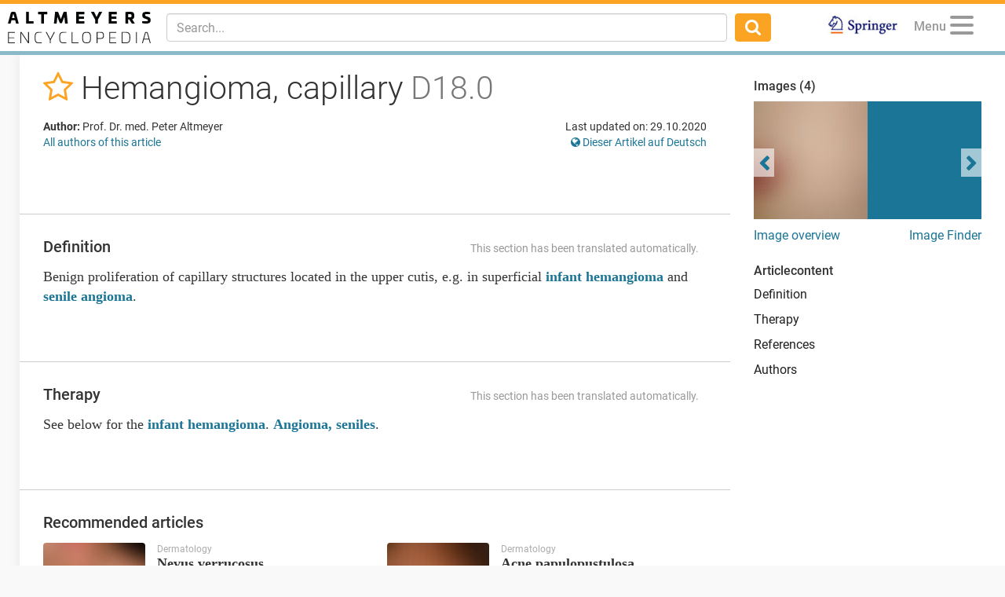

--- FILE ---
content_type: text/html; charset=utf-8
request_url: https://www.altmeyers.org/en/dermatology/hemangioma-capillary-119591?utm_campaign=&utm_source=related&utm_medium=teaser
body_size: 12331
content:
<!DOCTYPE html><html lang="en"><head><meta charset="utf-8" /><script data-blockingmode="auto" data-cbid="36c9684b-108b-4edb-907a-b8195373e9f9" id="Cookiebot" src="https://consent.cookiebot.com/uc.js" type="text/javascript"></script><script src="https://www.googletagmanager.com/gtag/js?id=G-8JBXNNMLB2" async="async"></script><script data-cookieconsent="ignore">window.dataLayer = window.dataLayer || [];
function gtag(){dataLayer.push(arguments);}</script><title>Hemangioma, capillary - Altmeyers Encyclopedia - Department Dermatology</title><meta content="Hemangioma, capillary - Altmeyers Encyclopedia - Department Dermatology" property="og:title" /><meta content="width=device-width, initial-scale=1, maximum-scale=5" name="viewport" /><meta content="b6pE6enVK5kOP-iIw1aUn6bPixEjDhYTUxIVt7cBSGM" name="google-site-verification" /><meta content="BE3975A1E5BC097664BC4628CB9B524F" name="msvalidate.01" /><!--TradeDoubler site verification 3082352--><meta content="en" name="language" /><meta content="same-origin" name="referrer" /><meta content="index,follow" name="robots" /><meta content="Benign proliferation of capillary structures located in the upper cutis, e.g. in superficial infant hemangioma and senile angioma." name="description" /><meta content="Hemangioma  capillary" name="keywords" /><link href="https://www.altmeyers.org/en/dermatology/hemangioma-capillary-119591" hreflang="en" rel="alternate" /><link href="https://www.altmeyers.org/de/dermatologie/hamangiom-kapillares-1621" hreflang="de" rel="alternate" /><link href="/favicon.ico" rel="icon" type="image/x-icon" /><meta content="" id="csrf" name="csrf-placeholder" /><link href="https://www.altmeyers.org/en/dermatology/hemangioma-capillary-119591" rel="canonical" /><meta content="https://www.altmeyers.org/en/dermatology/hemangioma-capillary-119591" property="og:url" /><link href="https://www.altmeyers.org/en/dermatology/hemangioma-capillary-119591.amp" rel="amphtml" /><link href="https://www.google-analytics.com" rel="preconnect" /><link as="font" crossorigin="" href="https://www.altmeyers.org/assets/roboto-v18-latin-300-185fb44fef8191ad7611757cd316ba83a97e050818d04c3b219d788c56aa22d4.woff2" rel="preload" type="font/woff2" /><link as="font" crossorigin="" href="https://www.altmeyers.org/assets/roboto-v18-latin-regular-3f071a1c41998d7220fd3d20d411ca5c189ff1d9fe64ac33c872a02033254e8b.woff2" rel="preload" type="font/woff2" /><link as="font" crossorigin="" href="https://www.altmeyers.org/assets/roboto-v18-latin-500-f0b50cd9e1151a1c268c96d1307e055769e5fa9921effb3e10418bfdbe2279d4.woff2" rel="preload" type="font/woff2" /><link as="font" crossorigin="" href="https://www.altmeyers.org/assets/roboto-v18-latin-700-4e9d495245007256d3eabaa95fe5fcfa0baa00df1810f7bd2457ad743ab99f0c.woff2" rel="preload" type="font/woff2" /><link as="font" crossorigin="" href="/assets/fontawesome-webfont-ac74cbb8412a5dfe1d390d4cab45d2cd8ff2c8cbdb4028fdbd722b8000ab02a2.woff2" rel="preload" type="font/woff2" /><link rel="stylesheet" media="all" href="/assets/article-d0a48219a8ae7f71ff7317fb5fa8353bd1e93af0cc94a08674e8a0fe9bd98049.css" /><script data-cookieconsent="ignore">var LOCALE = 'en';</script><script src="https://securepubads.g.doubleclick.net/tag/js/gpt.js" crossorigin="anonymous" async="async"></script><script>var googletag = googletag || {};
googletag.cmd = googletag.cmd || [];
var dfpAccount = "21626329648";</script><meta content="article" property="og:type" /><meta content="2020-10-29T18:47:36+01:00" property="article:published_time" /><meta content="2020-10-29T18:47:37+01:00" property="article:modified_time" /><meta content="Dermatology" property="article:section" /></head><body class="articles show"><div class="content"><header><nav class="navbar navbar-fixed-top"><div class="container-fluid"><div class="navbar-header pull-left"><div class="navbar-brand"><a href="/en"><img alt="Logo Altmeyers Medical Encyclopedia" title="Logo Altmeyers Medical Encyclopedia" height="40" width="182" src="/assets/logo_en-297aabf6734c9e39ca8434afd057c4c7af93a2f0c74152ba41e3cbb391c6b371.svg" /></a></div></div><div class="navbar-header pull-right"><ul class="nav pull-left"><li class="pull-right springer"><a target="_blank" rel="noopener" href="https://www.amazon.de/Enzyklop%C3%A4die-Dermatologie-Allergologie-Umweltmedizin-Altmeyer/dp/3540895426"><img alt="Logo Springer" title="Logo Springer" src="/assets/springer_logo-ea56fe4571d7654fe0f4e441e1df7db2f28a470ac4bcb2cbcbaabf26eb3dd477.jpg" /></a></li></ul><ul class="nav pull-right"><li class="pull-left profile dropdown" data-lazy="/en/menu?article_id=119591&amp;other_locale_path=https%3A%2F%2Fwww.altmeyers.org%2Fde%2Fdermatologie%2Fhamangiom-kapillares-1621" id="user-menu"><a class="dropdown-toggle" data-toggle="dropdown" href="#"><span class="menu-caption">Menu</span><button aria-controls="navigation" aria-label="Menu" class="hamburger hamburger--squeeze" type="button"><span class="hamburger-box"><span class="hamburger-inner"></span></span></button></a><ul class="dropdown-menu dropdown-menu-right"><li class="signin"><form novalidate="novalidate" class="simple_form session" action="/en/sessions" accept-charset="UTF-8" method="post"><input type="hidden" name="authenticity_token" value="jSvhgTFcfxtWbZY7a3kReH3u1O+cg3gc4ChdC6GTKJeoFN429x2patJf4B8iJgP2O+zk26pkxiFHFF8FoqACZg==" autocomplete="off" /><div class="twocol"><div class="left"><div class="form-group email required session_email"><input class="form-control string email required" autocomplete="email" placeholder="E-Mail" type="email" name="session[email]" id="session_email" /></div></div><div class="right"><div class="form-group password required session_password"><input class="form-control password required" autocomplete="current-password" placeholder="Password" type="password" name="session[password]" id="session_password" /></div></div></div><div class="twocol"><div class="left"><input type="submit" name="commit" value="Login" data-disable-with="Login" /></div><div class="right"><a href="/en/signup">Create your Account</a><br /><a href="/en/password_resets/new">Forgot password?</a></div></div></form></li><li class="divider"></li><li class="actual-menu"><div class="twocol"><ul class="left"><li><a href="/en/a-bis-z">Index A-Z</a></li><li><a href="/en/forum/questions">Questions &amp; Cases</a></li><li><a href="/en/image_search">Image Search</a></li><li><a rel="nofollow" href="/en/news">News</a></li></ul><ul class="right"><li><a href="/en/dermatology/profile/index">Textbook Dermatology</a></li><li><a title="Authors" rel="nofollow" href="/en/authors">Authors</a></li><li><a title="Contact / Feedback" rel="nofollow" href="/en/contact">Contact / Feedback</a></li><li><a title="Change language" href="https://www.altmeyers.org/de/dermatologie/hamangiom-kapillares-1621"><i class="fa fa-globe"></i> Diese Seite auf Deutsch</a></li></ul></div></li></ul></li></ul><button class="navbar-toggle collapsed" data-target="#main-navigation" data-toggle="collapse" type="button"><i class="fa fa-search fa-lg"></i></button></div><div class="visible-xs-block clearfix"></div><div class="navbar-collapse collapse" id="main-navigation"><form class="navbar-form navbar-left navbar-search search-form" action="/en/search" accept-charset="UTF-8" method="get"><div class="form-group"><input type="text" name="q" id="q" class="form-control search-input" placeholder="Search..." data-suggest="/en/suggest?q=QUERY" data-search="/en/search?q=QUERY" autocomplete="off" /></div><button class="btn"><i class="fa fa-search fa-lg"></i></button></form><ul class="nav navbar-nav navbar-right"><li class="springer"><a target="_blank" rel="noopener" href="https://www.amazon.de/Enzyklop%C3%A4die-Dermatologie-Allergologie-Umweltmedizin-Altmeyer/dp/3540895426"><img alt="Logo Springer" title="Logo Springer" src="/assets/springer_logo-ea56fe4571d7654fe0f4e441e1df7db2f28a470ac4bcb2cbcbaabf26eb3dd477.jpg" /></a></li></ul></div></div></nav></header><section><aside id="left"><div data-lazy="/en/sidebar" id="user-sidebar"></div></aside><div id="main"><div class="threecol with-right"><div class="middle"><div class="article"><div class="head"><div class="title"><h1><span class="favorite" data-favorite-path="/en/articles/119591/favorite" data-placement="bottom" data-toggle="tooltip" title="Add to favorites"><a rel="nofollow" data-method="post" href="/en/articles/119591/favorite"><i class="fa fa-star-o"></i></a></span> Hemangioma, capillary <em>D18.0</em></h1></div><div class="meta"><div class="authors"><p class="kind"><b>Author:</b> Prof. Dr. med. Peter Altmeyer </p><p><a href="#authors">All authors of this article</a></p></div><div class="details"><p class="last-modified">Last updated on: 29.10.2020</p><p class="other-locale"><a title="Change language" href="https://www.altmeyers.org/de/dermatologie/hamangiom-kapillares-1621"><i class="fa fa-globe"></i> Dieser Artikel auf Deutsch</a></p></div></div></div><div class="section advertising"><div class="banner"><div id="ad-2d2550505c8ac186f1a2fa8794f53f65" class="gpt-ad" data-gpt-path="/21626329648/article-top" data-gpt-dimensions="[[728,90],[300,250]]" data-gpt-div-id="ad-2d2550505c8ac186f1a2fa8794f53f65" data-gpt-public-path="/21626329648/article-top-PUBLIC" data-gpt-subscribed-path="/21626329648/article-top-SUBSCRIBED" data-gpt-department="dermatology" data-gpt-size-mapping="[[[1300,690],[[728,90]]],[[0,0],[[300,250]]]]" data-gpt-article="119591" data-hint="Advertisment"></div></div></div><div class="section"><h2 id="definition">Definition<div class="edit"><span class="auto-translate">This section has been translated automatically.</span></div></h2><div class="content">Benign proliferation of capillary structures located in the upper cutis, e.g. in superficial <a href="/en/dermatology/infant-haemangioma-overview-119590" title="Infant haemangioma (overview)">infant hemangioma</a> and <a href="/en/dermatology/cherry-angioma-118626" title="Cherry angioma">senile angioma</a>.</div></div><div class="section"><h2 id="therapy">Therapy<div class="edit"><span class="auto-translate">This section has been translated automatically.</span></div></h2><div class="content">See below for the <a href="/en/dermatology/infant-haemangioma-overview-119590" title="Infant haemangioma (overview)">infant hemangioma</a>. <a href="/en/dermatology/cherry-angioma-118626" title="Cherry angioma">Angioma, seniles</a>.</div></div><div class="section related"><h2>Recommended articles</h2><div class="teasers"><div class="teaser article"><div class="hint">Dermatology</div><div class="image"><a title="Nevus verrucosus" href="/en/dermatology/nevus-verrucosus-120390?utm_campaign=&amp;utm_source=related&amp;utm_medium=teaser"><img title="Nevus verrucosus in a 9-mon..." alt="Nevus verrucosus in a 9-month-old infant. No symptoms. Verucosal papules and plaques running in t..." width="130" height="130" loading="lazy" class="blurred-image" data-url="[base64]" src="https://cdn.altmeyers.org/media/[base64]/file.jpg?sha=5e45c6c1b5baedf1" /></a></div><div class="content"><a title="Nevus verrucosus" href="/en/dermatology/nevus-verrucosus-120390?utm_campaign=&amp;utm_source=related&amp;utm_medium=teaser"><div class="title">Nevus verrucosus</div><p>Following the Blaschko lines, possibly hemifacial (unilateral epidermal nevus), or even (more rarely) bilat...</p></a><div class="actions"><span class="continue"><a title="Nevus verrucosus" href="/en/dermatology/nevus-verrucosus-120390?utm_campaign=&amp;utm_source=related&amp;utm_medium=teaser">Continue reading</a></span></div></div></div><div class="teaser article"><div class="hint">Dermatology</div><div class="image"><a title="Acne papulopustulosa" href="/en/dermatology/acne-papulopustulosa-118506?utm_campaign=&amp;utm_source=related&amp;utm_medium=teaser"><img title="" alt="" width="130" height="130" loading="lazy" class="blurred-image" data-url="[base64]" src="https://cdn.altmeyers.org/media/[base64]/file.jpg?sha=8de1562b7247c30e" /></a></div><div class="content"><a title="Acne papulopustulosa" href="/en/dermatology/acne-papulopustulosa-118506?utm_campaign=&amp;utm_source=related&amp;utm_medium=teaser"><div class="title">Acne papulopustulosa</div><p>The most common form of acne vulgaris, which is characterized by comedones and predominantly by inflammator...</p></a><div class="actions"><span class="continue"><a title="Acne papulopustulosa" href="/en/dermatology/acne-papulopustulosa-118506?utm_campaign=&amp;utm_source=related&amp;utm_medium=teaser">Continue reading</a></span></div></div></div></div><div class="teasers"><div class="teaser article"><div class="hint">Dermatology</div><div class="image"><a title="Keratoakanthoma (overview)" href="/en/dermatology/keratoakanthoma-overview-119909?utm_campaign=&amp;utm_source=related&amp;utm_medium=teaser"><img title="Keratoakanthoma, classic ty..." alt="Keratoakanthoma, classic type, short term, hard, reddish, hard, reddish, centrally dented, strong..." width="130" height="130" loading="lazy" class="blurred-image" data-url="[base64]/c2hhPTA3NzBjYmRlZTQ4MjJiNTM=" src="https://cdn.altmeyers.org/media/[base64]/file.jpg?sha=82d9cec0fa99e92d" /></a></div><div class="content"><a title="Keratoakanthoma (overview)" href="/en/dermatology/keratoakanthoma-overview-119909?utm_campaign=&amp;utm_source=related&amp;utm_medium=teaser"><div class="title">Keratoakanthoma (overview)</div><p>Initially fast-growing (usually existing for a few weeks according to the typical medical history), solitar...</p></a><div class="actions"><span class="continue"><a title="Keratoakanthoma (overview)" href="/en/dermatology/keratoakanthoma-overview-119909?utm_campaign=&amp;utm_source=related&amp;utm_medium=teaser">Continue reading</a></span></div></div></div><div class="teaser ad"><div class="hint">Advertisment</div><div id="ad-79d959084e49259e93de3c9c14d0cb7a" class="gpt-ad" data-gpt-path="/21626329648/article-related-2" data-gpt-dimensions="fluid" data-gpt-div-id="ad-79d959084e49259e93de3c9c14d0cb7a" data-hint="Advertisment"></div></div></div><div class="teasers"><div class="teaser ad"><div class="hint">Advertisment</div><div id="ad-88bb4b389e797573fa594c44a76541c1" class="gpt-ad" data-gpt-path="/21626329648/article-related-1" data-gpt-dimensions="fluid" data-gpt-div-id="ad-88bb4b389e797573fa594c44a76541c1" data-hint="Advertisment"></div></div><div class="teaser article"><div class="hint">Dermatology</div><div class="image"><a title="Normal skin; healthy skin;" href="/en/dermatology/normal-skin-healthy-skin-131107?utm_campaign=&amp;utm_source=related&amp;utm_medium=teaser"><img title="Hairy scalp: normal even ha..." alt="Hairy scalp: normal even hair coverage.
" width="130" height="130" loading="lazy" class="blurred-image" data-url="[base64]" src="https://cdn.altmeyers.org/media/[base64]/file.jpg?sha=bb24c37f2fefd1b7" /></a></div><div class="content"><a title="Normal skin; healthy skin;" href="/en/dermatology/normal-skin-healthy-skin-131107?utm_campaign=&amp;utm_source=related&amp;utm_medium=teaser"><div class="title">Normal skin; healthy skin;</div><p>Images of normal, non-pathologically changed skin.</p></a><div class="actions"><span class="continue"><a title="Normal skin; healthy skin;" href="/en/dermatology/normal-skin-healthy-skin-131107?utm_campaign=&amp;utm_source=related&amp;utm_medium=teaser">Continue reading</a></span></div></div></div></div></div><a name="references"></a><div class="section references outgoing"><h2>Outgoing links (2)</h2><a title="Cherry angioma" href="/en/dermatology/cherry-angioma-118626">Cherry angioma</a>; <a title="Infant haemangioma (overview)" href="/en/dermatology/infant-haemangioma-overview-119590">Infant haemangioma (overview)</a>; </div><div class="section disclaimer"><h2>Disclaimer</h2><p>Please ask your physician for a reliable diagnosis. This website is only meant as a reference.</p></div><div class="section meta"><a name="authors"></a><h2>Authors</h2><p class="last-modified">Last updated on: 29.10.2020</p><div class="authors"><p class="kind"><b>Author:</b> <a class="author" href="/en/users/2-prof-dr-med-peter-altmeyer"><img alt="Prof. Dr. med. Peter Altmeyer" width="40" height="40" loading="lazy" src="https://cdn.altmeyers.org/media/[base64]/file.jpg?sha=3c5ead5ed9669027" /> Prof. Dr. med. Peter Altmeyer</a> </p></div><div class="clearfix"></div></div><div class="section advertising"><div class="banner"><div id="ad-ff4357c36645d7d839f71a1452ea099e" class="gpt-ad" data-gpt-path="/21626329648/article-footer" data-gpt-dimensions="[[728,90],[300,250]]" data-gpt-div-id="ad-ff4357c36645d7d839f71a1452ea099e" data-gpt-public-path="/21626329648/article-footer-PUBLIC" data-gpt-subscribed-path="/21626329648/article-footer-SUBSCRIBED" data-gpt-department="dermatology" data-gpt-size-mapping="[[[1024,690],[[728,90]]],[[0,0],[[300,250]]]]" data-gpt-article="119591" data-hint="Advertisment"></div></div></div></div><div class="gallery-overlay"><div aria-hidden="true" class="pswp" role="dialog" tabindex="-1"><div class="pswp__bg"></div><div class="pswp__scroll-wrap"><div class="pswp__container"><div class="pswp__item"></div><div class="pswp__item"></div><div class="pswp__item"></div></div><div class="pswp__ui pswp__ui--hidden"><div class="pswp__top-bar"><div class="pswp__counter"></div><button class="pswp__button pswp__button--close" title="Close (Esc)"></button><button class="pswp__button pswp__button--fs" title="Toggle fullscreen"></button><button class="pswp__button pswp__button--zoom" title="Zoom in/out"></button><div class="pswp__preloader"><div class="pswp__preloader__icn"><div class="pswp__preloader__cut"><div class="pswp__preloader__donut"></div></div></div></div></div><div class="pswp__share-modal pswp__share-modal--hidden pswp__single-tap"><div class="pswp__share-tooltip"></div></div><button class="pswp__button pswp__button--arrow--left" title="Previous (arrow left)"></button><button class="pswp__button pswp__button--arrow--right" title="Next (arrow right)"></button><div class="pswp__caption"><div class="pswp__caption__center"></div></div><div class="licensing"><a rel="nofollow" href="/en/licensing">Image licenses and terms of use</a></div></div></div></div></div><div class="modal fade" id="users-signup-modal" role="dialog" tabindex="-1"><div class="modal-dialog" role="document"><div class="modal-content"><div class="modal-header"><h4 class="modal-title">Requires free registration (medical professionals only)</h4></div><div class="modal-body"><p class="explanation">Please login to access all articles, images, and functions.</p><p class="more-explanation">Our content is available exclusively to <b>medical professionals</b>. If you have already registered, please login. If you haven't, you can register for free (medical professionals only).</p></div><div class="modal-footer"><a class="signup" href="/en/signup">Sign up now for free!</a><br /><a class="signin" rel="nofollow" href="/en/login?return_to=%2Fen%2Fdermatology%2Fhemangioma-capillary-119591">Already registered? Click here to login.</a></div></div></div></div><div class="modal fade" id="users-complete-modal" role="dialog" tabindex="-1"><div class="modal-dialog" role="document"><div class="modal-content"><div class="modal-body"><p class="explanation">Please complete your registration to access all articles and images.</p><p class="more-explanation">To gain access, you must complete your registration. You either haven't confirmed your e-mail address or we still need proof that you are a member of the medical profession.</p></div><div class="modal-footer"><a class="complete" href="/en/user/edit">Finish your registration now</a></div></div></div></div><div class="modal fade" id="users-subscribe-modal" role="dialog" tabindex="-1"><div class="modal-dialog" role="document"><div class="modal-content"><div class="modal-body"><p class="explanation">Daily free limit of specialist articles reached</p><a class="subscribe" href="/en/pricing">Access Now</a><p class="more-explanation-subscription"><strong>just 1,50 €</strong> (cancel anytime)</p></div><div class="modal-footer"><a class="skip-subscription" href="/en/home">no Premium</a><div class="skip-subscription-features"><p>Specialist Articles per Day</p><p>Specialist Forum</p><p>Image Finder</p><p>Textbook, Dermatology</p><p>Updates</p><p>Searches</p></div></div></div></div></div><script type="application/ld+json">{"@context":"http://schema.org","@type":"Article","mainEntityOfPage":{"@type":"WebPage","@id":"https://www.altmeyers.org/en/dermatology/hemangioma-capillary-119591"},"headline":"Hemangioma, capillary","image":["https://cdn.altmeyers.org/media/W1siZiIsImltYWdlcy8yMDE3LzA3LzAxLzE2LzMzLzM5LzY5YjlhZDBmLTBmZDUtNDIyYi04MDliLWNjMWRhZDY4ODZkNi8xNzI2MTc0LmpwZyJdLFsicCIsInRodW1iIiwiOTAweDkwMCMiXSxbInAiLCJlbmNvZGUiLCJqcGciXSxbInAiLCJqcGVnb3B0aW0iXV0/file.jpg?sha=6a0a941e683c63ce","https://cdn.altmeyers.org/media/[base64]/file.jpg?sha=94d309e46e53ab18","https://cdn.altmeyers.org/media/[base64]/file.jpg?sha=2e41d910dd0b9a54","https://cdn.altmeyers.org/media/W1siZiIsImltYWdlcy8yMDE3LzA3LzAxLzE2LzMzLzQwLzI2OTZmMzlhLTM2MWUtNDkzNi05Y2ZhLTZjNmE0NDQxN2Q3MC8xNzI2MTc4LmpwZyJdLFsicCIsInRodW1iIiwiOTAweDkwMCMiXSxbInAiLCJlbmNvZGUiLCJqcGciXSxbInAiLCJqcGVnb3B0aW0iXV0/file.jpg?sha=ddcbbd09368f270b","https://cdn.altmeyers.org/media/[base64]/file.jpg?sha=610e5512eb0f351c","https://cdn.altmeyers.org/media/[base64]/file.jpg?sha=501b8af9f56a2e19","https://cdn.altmeyers.org/media/W1siZiIsImltYWdlcy8yMDE3LzA3LzAxLzA5LzAwLzI3LzdkZWI5YjRjLTYzM2YtNDljOC1hNGQ5LTI4NjQyYTUwODYwYy8xNjIxMDEuanBnIl0sWyJwIiwidGh1bWIiLCI5MDB4OTAwIyJdLFsicCIsImVuY29kZSIsImpwZyJdLFsicCIsImpwZWdvcHRpbSJdXQ/file.jpg?sha=c3202352057201f8","https://cdn.altmeyers.org/media/W1siZiIsImltYWdlcy8yMDE3LzA3LzAxLzA5LzAwLzI3LzdkZWI5YjRjLTYzM2YtNDljOC1hNGQ5LTI4NjQyYTUwODYwYy8xNjIxMDEuanBnIl0sWyJwIiwidGh1bWIiLCIxMjAweDkwMCMiXSxbInAiLCJlbmNvZGUiLCJqcGciXSxbInAiLCJqcGVnb3B0aW0iXV0/file.jpg?sha=133a23e97383391d","https://cdn.altmeyers.org/media/W1siZiIsImltYWdlcy8yMDE3LzA3LzAxLzA5LzAwLzI3LzdkZWI5YjRjLTYzM2YtNDljOC1hNGQ5LTI4NjQyYTUwODYwYy8xNjIxMDEuanBnIl0sWyJwIiwidGh1bWIiLCIxMjgweDcyMCMiXSxbInAiLCJlbmNvZGUiLCJqcGciXSxbInAiLCJqcGVnb3B0aW0iXV0/file.jpg?sha=eeaa0461e609a06a"],"articleBody":"Hemangioma, capillary Definition Benign proliferation of capillary structures located in the upper cutis, e.g. in superficial infant hemangioma and senile angioma. Therapy See below for the infant hemangioma. Angioma, seniles.","articleSection":"Dermatology","datePublished":"2020-10-29T18:47:36+01:00","dateModified":"2020-10-29T18:47:37+01:00","author":{"@type":"Person","name":"Prof. Dr. med. Peter Altmeyer"},"publisher":{"@type":"Organization","name":"Altmeyers Encyclopedia","logo":{"@type":"ImageObject","url":"https://www.altmeyers.org/assets/logo_structured_data_en-c0c27d56158c64938001284bdcf4246653ddea3be7523d0a07c8018359f7a3fa.png"}},"isAccessibleForFree":"True","hasPart":{"@type":"WebPageElement","isAccessibleForFree":"True","cssSelector":"#main"},"description":"Benign proliferation of capillary structures located in the upper cutis, e.g. in superficial infant hemangioma and senile angioma."}</script></div><div class="right"><div class="gallery"><h4>Images (4)</h4><div class="slider-placeholder"><div class="slider"><div class="slide" data-image-caption="&lt;p&gt;&lt;strong&gt;Haemangioma, capillary: clinical&lt;/strong&gt; finding of the angioma senilis.&lt;/p&gt;
&lt;p class=&quot;author&quot;&gt;Picture courtesy of: &lt;a href=&quot;/en/users/2-prof-dr-med-peter-altmeyer&quot;&gt;Prof. Dr. med. Peter Altmeyer&lt;/a&gt;&lt;/p&gt;" data-image-height="1713" data-image-id="1726174" data-image-index="0" data-image-url="[base64]" data-image-width="1146"><img title="Haemangioma, capillary: cli..." alt="Haemangioma, capillary: clinical finding of the angioma senilis.
" width="150" height="150" loading="lazy" class="blurred-image" data-url="[base64]" src="https://cdn.altmeyers.org/media/[base64]/file.jpg?sha=237bfad89d0f21f3" /></div><div class="slide" data-image-caption="&lt;p&gt;&lt;strong&gt;Haemangioma, capillary: clinical&lt;/strong&gt; finding of the angioma senilis.&lt;/p&gt;
&lt;p class=&quot;author&quot;&gt;Picture courtesy of: &lt;a href=&quot;/en/users/2-prof-dr-med-peter-altmeyer&quot;&gt;Prof. Dr. med. Peter Altmeyer&lt;/a&gt;&lt;/p&gt;" data-image-height="1146" data-image-id="1726178" data-image-index="1" data-image-url="[base64]" data-image-width="1713"><img title="Haemangioma, capillary: cli..." alt="Haemangioma, capillary: clinical finding of the angioma senilis.
" width="150" height="150" loading="lazy" class="blurred-image" data-url="[base64]" src="https://cdn.altmeyers.org/media/[base64]/file.jpg?sha=d9d2d6848da69610" /></div><div class="slide" data-image-caption="&lt;b&gt;Haemangioma, capillary,&lt;/b&gt; sharply defined conglomerate of mature capillary vessels in the upper and middle dermis.&lt;p class=&quot;author&quot;&gt;Picture courtesy of: &lt;a href=&quot;/en/users/2-prof-dr-med-peter-altmeyer&quot;&gt;Prof. Dr. med. Peter Altmeyer&lt;/a&gt;&lt;/p&gt;" data-image-height="1795" data-image-id="162101" data-image-index="2" data-image-url="[base64]/c2hhPTM1ZTdlMTc3YWJlMWU1Y2E=" data-image-width="2740"><img title="Haemangioma, capillary, sha..." alt="Haemangioma, capillary, sharply defined conglomerate of mature capillary vessels in the upper and..." width="150" height="150" loading="lazy" class="blurred-image" data-url="[base64]/c2hhPWQzNDhlNThmZDFkYmUxZGE=" src="https://cdn.altmeyers.org/media/[base64]/file.jpg?sha=44217007eb30b55e" /></div><div class="slide" data-image-caption="&lt;b&gt;Hemangioma, capillary.&lt;/b&gt; Detail enlargement: capillary structures.&lt;p class=&quot;author&quot;&gt;Picture courtesy of: &lt;a href=&quot;/en/users/2-prof-dr-med-peter-altmeyer&quot;&gt;Prof. Dr. med. Peter Altmeyer&lt;/a&gt;&lt;/p&gt;" data-image-height="1795" data-image-id="162102" data-image-index="3" data-image-url="[base64]/c2hhPWIxNWRhY2E3MzkxOTBjZGM=" data-image-width="2740"><img title="Hemangioma, capillary. Deta..." alt="Hemangioma, capillary. Detail enlargement: capillary structures." width="150" height="150" loading="lazy" class="blurred-image" data-url="[base64]/c2hhPTg5ODQwMDY4OTM3MjllNDQ=" src="https://cdn.altmeyers.org/media/[base64]/file.jpg?sha=f4770ac615f328e0" /></div></div></div><div class="continue"><div class="left"><a title="Hemangioma, capillary Images" href="/en/dermatology/hemangioma-capillary-119591/bilder">Image overview</a></div><div class="right"><a title="To image finder/search" href="/en/image_search">Image Finder</a></div></div></div><div class="contents stick"><h4>Articlecontent</h4><ul class="link-list"><li><a title="Hemangioma, capillary - Definition" href="#definition">Definition</a></li><li><a title="Hemangioma, capillary - Therapy" href="#therapy">Therapy</a></li><li><a href="#references">References</a></li><li><a href="#authors">Authors</a></li></ul><div class="banner"><div id="ad-90974690372649f4373525a780b1a1ac" class="gpt-ad" data-gpt-path="/21626329648/article-sidebar-skyscraper" data-gpt-dimensions="[[120,600],[300,250]]" data-gpt-div-id="ad-90974690372649f4373525a780b1a1ac" data-gpt-public-path="/21626329648/article-sidebar-skyscraper-PUBLIC" data-gpt-subscribed-path="/21626329648/article-sidebar-skyscraper-SUBSCRIBED" data-gpt-department="dermatology" data-gpt-size-mapping="[[[1199,1100],[[120,600]]],[[0,0],[[300,250]]]]" data-gpt-article="119591" data-hint="Advertisment"></div></div></div></div></div></div></section></div><footer><div class="container"><div class="row"><div class="departments"><h5>Medical fields</h5><ul><li><a title="Allergology" href="/en/allergology">Allergology</a> <a title="A to Z Allergology" rel="nofollow" href="/en/allergology/a-bis-z">A to Z </a></li><li><a title="Cosmetology" href="/en/cosmetology">Cosmetology</a> <a title="A to Z Cosmetology" rel="nofollow" href="/en/cosmetology/a-bis-z">A to Z </a></li><li><a title="Dentistry" href="/en/dentistry">Dentistry</a> <a title="A to Z Dentistry" rel="nofollow" href="/en/dentistry/a-bis-z">A to Z </a></li><li><a title="Dermatology" href="/en/dermatology">Dermatology</a> <a title="A to Z Dermatology" rel="nofollow" href="/en/dermatology/a-bis-z">A to Z </a></li><li><a title="Gastroenterology" href="/en/gastroenterology">Gastroenterology</a> <a title="A to Z Gastroenterology" rel="nofollow" href="/en/gastroenterology/a-bis-z">A to Z </a></li><li><a title="Internal medicine" href="/en/internal-medicine">Internal medicine</a> <a title="A to Z Internal medicine" rel="nofollow" href="/en/internal-medicine/a-bis-z">A to Z </a></li><li><a title="Microbiology" href="/en/microbiology">Microbiology</a> <a title="A to Z Microbiology" rel="nofollow" href="/en/microbiology/a-bis-z">A to Z </a></li><li><a title="Neurology" href="/en/neurology">Neurology</a> <a title="A to Z Neurology" rel="nofollow" href="/en/neurology/a-bis-z">A to Z </a></li><li><a title="Pharmacology-Toxicology" href="/en/pharmacology-toxicology">Pharmacology-Toxicology</a> <a title="A to Z Pharmacology-Toxicology" rel="nofollow" href="/en/pharmacology-toxicology/a-bis-z">A to Z </a></li><li><a title="Phytotherapy" href="/en/naturopathy">Phytotherapy</a> <a title="A to Z Phytotherapy" rel="nofollow" href="/en/naturopathy/a-bis-z">A to Z </a></li><li><a title="Vascular medicine" href="/en/vascular-medicine">Vascular medicine</a> <a title="A to Z Vascular medicine" rel="nofollow" href="/en/vascular-medicine/a-bis-z">A to Z </a></li></ul></div><div class="tools"><h5>Helpful tools</h5><ul><li><a title="Image Finder" href="/en/image_search">Image Finder</a></li><li><a href="/en/dermatology/profile/index">Textbook Dermatology</a></li><li><a title="Change language" href="https://www.altmeyers.org/de/dermatologie/hamangiom-kapillares-1621"><i class="fa fa-globe"></i> Diese Seite auf Deutsch</a></li><li class="soon">Diagnostic Tool(soon)</li><li class="soon">Recipes(soon)</li><li class="soon">Patient Information(soon)</li></ul></div><div class="about"><h5>About us</h5><ul><li><a rel="nofollow" href="/en/news">News</a></li><li><a rel="nofollow" href="/en/signup">Create Account</a>/<a rel="nofollow" href="/en/login">Login</a></li><li><a href="/en/pricing">Subscriptions &amp; Pricing</a></li><li><a href="/en/authors">Authors</a></li><li><a href="/en/newsletter-archiv"><span class="translation_missing" title="translation missing: en.layouts.footer.newsletter_archive">Newsletter Archive</span></a></li><li><a title="Contact &amp; Feedback" rel="nofollow" href="/en/contact">Contact &amp; Feedback</a></li><li><a title="Image Licenses" rel="nofollow" href="/en/licensing">Image Licenses</a></li><li><a rel="nofollow noreferrer" target="_blank" href="/rails/active_storage/blobs/redirect/eyJfcmFpbHMiOnsibWVzc2FnZSI6IkJBaHBBa0I2IiwiZXhwIjpudWxsLCJwdXIiOiJibG9iX2lkIn19--52c0edbd6c93d9e971b2ab5fe52da9a05a12a6e9/Mediadaten%20und%20Preise%202025%20(24.01.2025.pdf?locale=en">Media Information &amp; Prices</a></li></ul></div><div class="articles"><h5>Recommended articles</h5><ul><li><a href="/en/dermatology/erythema-119257">Erythem</a></li><li><a href="/en/dermatology/erythema-migrans-119261">Erythema migrans</a></li><li><a href="/en/dermatology/rash-119316">Exanthem</a></li><li><a href="/en/allergology/pruritus-132690">Pruritus</a></li><li><a href="/en/dermatology/seborrheic-dermatitis-of-adults-119153">Seborrhoisches Ekzem</a></li><li><a href="/en/dermatology/ulcer-of-the-skin-overview-121524">Ulcus</a></li></ul></div></div><div class="finish"><div class="logo"><a href="/?locale=en"><img alt="Logo Altmeyers Encyclopedia" title="Logo Altmeyers Encyclopedia" src="/assets/logo_white_en-621f0b5cfdbaa70d18b71653176843fb3aa43d48cf9aea7d4e1ff64e76635858.svg" /></a></div><div class="social"><a target="_blank" rel="noreferrer" class="facebook" href="https://www.facebook.com/AltmeyersEnzyklopaedie"><i class="fa fa-facebook-official"></i></a> <a target="_blank" rel="noreferrer" class="twitter" href="https://twitter.com/encyclopediamed"><i class="fa fa-twitter"></i></a></div><div class="copyright"><a href="/?locale=en">&copy; 2026Altmeyers Encyclopedia<br /><span class="explanation">Your independent medical reference</span><br /><a rel="nofollow" class="legal" href="/en/terms">Terms and Conditions</a> <a rel="nofollow" class="legal" href="/en/privacy">Privacy</a> <a rel="nofollow" class="legal" href="/en/imprint">Imprint</a> </a></div></div></div></footer><div class="bottom-banner-wrapper"><div id="ad-db203a8705db775b0ff59a657717a53c" class="gpt-ad" data-gpt-path="/21626329648/hyperfocus-bottom" data-gpt-dimensions="[[1,1]]" data-gpt-div-id="ad-db203a8705db775b0ff59a657717a53c" data-hint="Advertisment"></div></div><div class="nag-popup" id="signup-popup" style="display: none;"><span>Medical professionals receive free and unrestricted access to all articles and images.</span><a class="action" href="/en/signup">Create your Account now!</a><button class="close" type="button">&times;</button></div><div class="nag-popup" id="complete-profile-validation-popup" style="display: none;"><span>Please provide proof that you are a medical professional.</span><a class="action" href="/en/user/edit#validation">Add legitimacy now!</a><button class="close" type="button">&times;</button></div><script data-cookieconsent="ignore">/**
 * Minified by jsDelivr using Terser v3.14.1.
 * Original file: /npm/js-cookie@2.2.0/src/js.cookie.js
 * 
 * Do NOT use SRI with dynamically generated files! More information: https://www.jsdelivr.com/using-sri-with-dynamic-files
 */
!function(e){var n=!1;if("function"==typeof define&&define.amd&&(define(e),n=!0),"object"==typeof exports&&(module.exports=e(),n=!0),!n){var o=window.Cookies,t=window.Cookies=e();t.noConflict=function(){return window.Cookies=o,t}}}(function(){function e(){for(var e=0,n={};e<arguments.length;e++){var o=arguments[e];for(var t in o)n[t]=o[t]}return n}return function n(o){function t(n,r,i){var c;if("undefined"!=typeof document){if(arguments.length>1){if("number"==typeof(i=e({path:"/"},t.defaults,i)).expires){var a=new Date;a.setMilliseconds(a.getMilliseconds()+864e5*i.expires),i.expires=a}i.expires=i.expires?i.expires.toUTCString():"";try{c=JSON.stringify(r),/^[\{\[]/.test(c)&&(r=c)}catch(e){}r=o.write?o.write(r,n):encodeURIComponent(String(r)).replace(/%(23|24|26|2B|3A|3C|3E|3D|2F|3F|40|5B|5D|5E|60|7B|7D|7C)/g,decodeURIComponent),n=(n=(n=encodeURIComponent(String(n))).replace(/%(23|24|26|2B|5E|60|7C)/g,decodeURIComponent)).replace(/[\(\)]/g,escape);var s="";for(var f in i)i[f]&&(s+="; "+f,!0!==i[f]&&(s+="="+i[f]));return document.cookie=n+"="+r+s}n||(c={});for(var p=document.cookie?document.cookie.split("; "):[],d=/(%[0-9A-Z]{2})+/g,u=0;u<p.length;u++){var l=p[u].split("="),C=l.slice(1).join("=");this.json||'"'!==C.charAt(0)||(C=C.slice(1,-1));try{var g=l[0].replace(d,decodeURIComponent);if(C=o.read?o.read(C,g):o(C,g)||C.replace(d,decodeURIComponent),this.json)try{C=JSON.parse(C)}catch(e){}if(n===g){c=C;break}n||(c[g]=C)}catch(e){}}return c}}return t.set=t,t.get=function(e){return t.call(t,e)},t.getJSON=function(){return t.apply({json:!0},[].slice.call(arguments))},t.defaults={},t.remove=function(n,o){t(n,"",e(o,{expires:-1}))},t.withConverter=n,t}(function(){})});
//# sourceMappingURL=/sm/203d9606ffea7a776ef56994ac4d4a1ab0a18611bf5f22fd2f82e9b682eea54f.map</script><script data-cookieconsent="ignore">function getSignedCookie(name) {
  try {
    var cookieData = Cookies.get(name);
    if (cookieData) {
      cookieData = cookieData.split('--');

      if (cookieData && cookieData.length == 2) {
        return JSON.parse(atob(cookieData[0]));
      }
    }
    return null;
  } catch(e) {
    return null;
  }
}

function safeParse(val) {
  try {
    return JSON.parse(val) // Old cookie format (< 6.0)
  } catch(e) {
    try {
      return JSON.parse(JSON.parse(atob(val._rails.message))) // New cookie format (>= 6.0)
    } catch(e) {
      return null
    }
  }
}

window.marker = getSignedCookie('_emg');
window.professional = safeParse(getSignedCookie('_emg_professional'));
window.editor = safeParse(getSignedCookie('_emg_editor'));

if (window.professional && window.professional.validated) {
  window.validated = true;
}

window.targeting = [];
window.retargeting = getSignedCookie('_emg_retargeting');

window.googlebot = (navigator.userAgent.indexOf('Googlebot') >= 0) || (navigator.userAgent.indexOf('AdsBot-Google') >= 0);

gtag('js', new Date());

try {
  if (window.marker) {
    var signupStatus = [];
    signupStatus.push('registered');

    if (window.validated) {
      signupStatus.push('validated');
    }

    var userProperties = {};
    userProperties['signup_status'] = signupStatus.join('-')

    if (window.professional) {
      userProperties['occupation'] = window.professional.occupation;
      userProperties['specialization'] = window.professional.specialization;
      userProperties['area'] = window.professional.area;
    }

    gtag('set', 'user_properties', userProperties);
  }

  var dimensions = {"article_id":"119591"};
  gtag('set', dimensions);
} catch (e) {
  console.log(e)
}

gtag('config', 'G-8JBXNNMLB2');</script><script data-cookieconsent="ignore">window.nagDisabled = false;</script><script data-cookieconsent="ignore">window.initJs = function initJs() {
  Articles.initShow(119591, 'dermatology', { paywalled: true, hpCodes: '130175;130330;140295', path: '/en/dermatology/hemangioma-capillary-119591', titleDe: 'Hämangiom, kapilläres' });ApplicationLayout.focusSearch(); Search.initSearch();ApplicationLayout.signupPopup();
};</script><script src="/assets/article-4c488efc3dbb9d504c06f26ed38070a67927d7bd6d8a31d9bce68f81ba46d56d.js" data-cookieconsent="ignore"></script><script data-cookieconsent="ignore">window.logEvent = function (event) {
  var data = { event: event, statable: 'user' }
  return fetch("/en/log_event", {
    method: 'POST',
    headers: {
      'Content-Type': 'application/json'
    },
    body: JSON.stringify(data)
  })
}</script></body></html>

--- FILE ---
content_type: text/html; charset=utf-8
request_url: https://www.google.com/recaptcha/api2/aframe
body_size: 266
content:
<!DOCTYPE HTML><html><head><meta http-equiv="content-type" content="text/html; charset=UTF-8"></head><body><script nonce="ai2Ns7i_aV3Nfmffk63XSw">/** Anti-fraud and anti-abuse applications only. See google.com/recaptcha */ try{var clients={'sodar':'https://pagead2.googlesyndication.com/pagead/sodar?'};window.addEventListener("message",function(a){try{if(a.source===window.parent){var b=JSON.parse(a.data);var c=clients[b['id']];if(c){var d=document.createElement('img');d.src=c+b['params']+'&rc='+(localStorage.getItem("rc::a")?sessionStorage.getItem("rc::b"):"");window.document.body.appendChild(d);sessionStorage.setItem("rc::e",parseInt(sessionStorage.getItem("rc::e")||0)+1);localStorage.setItem("rc::h",'1769605200935');}}}catch(b){}});window.parent.postMessage("_grecaptcha_ready", "*");}catch(b){}</script></body></html>